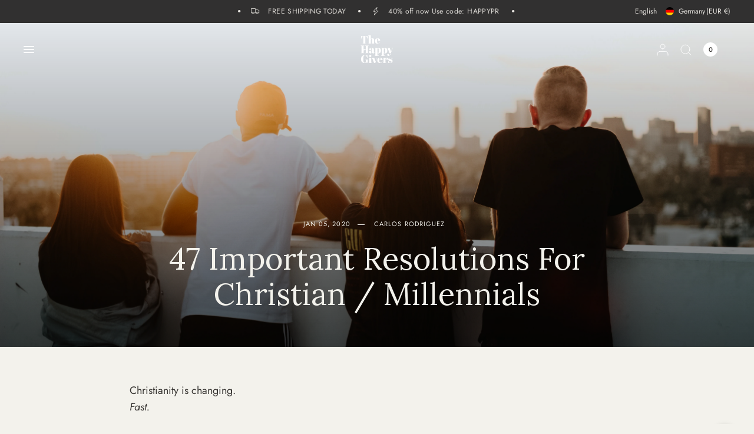

--- FILE ---
content_type: text/html
request_url: https://giphy.com/embed/TJaNCdTf06YvwRPCge
body_size: 2488
content:

<!DOCTYPE html>
<html>
    <head>
        <meta charset="utf-8" />
        <title>Will Smith Run GIF by MOODMAN - Find &amp; Share on GIPHY</title>
        
            <link rel="canonical" href="https://giphy.com/gifs/TJaNCdTf06YvwRPCge" />
        
        <meta name="description" content="Discover &amp; share this Animated GIF with everyone you know. GIPHY is how you search, share, discover, and create GIFs." />
        <meta name="author" content="GIPHY" />
        <meta name="keywords" content="Animated GIFs, GIFs, Giphy" />
        <meta name="alexaVerifyID" content="HMyPJIK-pLEheM5ACWFf6xvnA2U" />
        <meta name="viewport" content="width=device-width, initial-scale=1" />
        <meta name="robots" content="noindex, noimageindex, noai, noimageai" />
        <meta property="og:url" content="https://media3.giphy.com/media/v1.Y2lkPWRkYTI0ZDUwMmhoaG5xdTh5NmtjM3ZycjIydmptOXV1cWFqb2kydno3NWRzdHlweiZlcD12MV9pbnRlcm5hbF9naWZfYnlfaWQmY3Q9Zw/TJaNCdTf06YvwRPCge/giphy.gif" />
        <meta property="og:title" content="Will Smith Run GIF by MOODMAN - Find &amp; Share on GIPHY" />
        <meta property="og:description" content="Discover &amp; share this Animated GIF with everyone you know. GIPHY is how you search, share, discover, and create GIFs." />
        <meta property="og:type" content="video.other" />
        <meta property="og:image" content="https://media3.giphy.com/media/v1.Y2lkPWRkYTI0ZDUwMmhoaG5xdTh5NmtjM3ZycjIydmptOXV1cWFqb2kydno3NWRzdHlweiZlcD12MV9pbnRlcm5hbF9naWZfYnlfaWQmY3Q9Zw/TJaNCdTf06YvwRPCge/200.gif" />
        <meta property="og:site_name" content="GIPHY" />
        <meta property="fb:app_id" content="406655189415060" />
        <meta name="twitter:card" value="player" />
        <meta name="twitter:title" value="Will Smith Run GIF by MOODMAN - Find &amp; Share on GIPHY" />
        <meta name="twitter:description" value="Discover &amp; share this Animated GIF with everyone you know. GIPHY is how you search, share, discover, and create GIFs." />
        <meta name="twitter:image" value="https://media3.giphy.com/media/v1.Y2lkPWRkYTI0ZDUwMmhoaG5xdTh5NmtjM3ZycjIydmptOXV1cWFqb2kydno3NWRzdHlweiZlcD12MV9pbnRlcm5hbF9naWZfYnlfaWQmY3Q9Zw/TJaNCdTf06YvwRPCge/giphy_s.gif" />
        <meta name="twitter:site" value="@giphy" />
        <style type="text/css">
            html,
            body {
                height: 100%;
            }

            body {
                margin: 0;
                padding: 0;
            }

            .embed {
                background: no-repeat url('https://media3.giphy.com/media/v1.Y2lkPWRkYTI0ZDUwMmhoaG5xdTh5NmtjM3ZycjIydmptOXV1cWFqb2kydno3NWRzdHlweiZlcD12MV9pbnRlcm5hbF9naWZfYnlfaWQmY3Q9Zw/TJaNCdTf06YvwRPCge/200w_s.gif') center center;
                background-size: contain;
                height: 100%;
                width: 100%;
            }
        </style>
    </head>
    <!-- Google Tag Manager -->
    <script>
        ;(function (w, d, s, l, i) {
            w[l] = w[l] || []
            w[l].push({ 'gtm.start': new Date().getTime(), event: 'gtm.js' })
            var f = d.getElementsByTagName(s)[0],
                j = d.createElement(s),
                dl = l != 'dataLayer' ? '&l=' + l : ''
            j.async = true
            j.src = 'https://www.googletagmanager.com/gtm.js?id=' + i + dl
            f.parentNode.insertBefore(j, f)
        })(window, document, 'script', 'dataLayer', 'GTM-WJSSCWX')
    </script>
    <!-- End Google Tag Manager -->

    <script async src="https://www.googletagmanager.com/gtag/js?id=G-VNYPEBL4PG"></script>

    <body>
        <!-- Google Tag Manager (noscript) -->
        <noscript
            ><iframe
                src="https://www.googletagmanager.com/ns.html?id=GTM-WJSSCWX"
                height="0"
                width="0"
                style="display: none; visibility: hidden"
            ></iframe
        ></noscript>
        <!-- End Google Tag Manager (noscript) -->

        <div class="embed"></div>
        <script>
            window.GIPHY_FE_EMBED_KEY = 'eDs1NYmCVgdHvI1x0nitWd5ClhDWMpRE'
            window.GIPHY_API_URL = 'https://api.giphy.com/v1/'
            window.GIPHY_PINGBACK_URL = 'https://pingback.giphy.com'
        </script>
        <script src="/static/dist/runtime.a9eab25a.bundle.js"></script> <script src="/static/dist/gifEmbed.80980e8d.bundle.js"></script>
        <script>
            var Giphy = Giphy || {};
            if (Giphy.renderGifEmbed) {
                Giphy.renderGifEmbed(document.querySelector('.embed'), {
                    gif: {"id": "TJaNCdTf06YvwRPCge", "title": "Will Smith Run GIF by MOODMAN", "images": {"looping": {"mp4": "https://media3.giphy.com/media/v1.Y2lkPWRkYTI0ZDUwMmhoaG5xdTh5NmtjM3ZycjIydmptOXV1cWFqb2kydno3NWRzdHlweiZlcD12MV9pbnRlcm5hbF9naWZfYnlfaWQmY3Q9Zw/TJaNCdTf06YvwRPCge/giphy-loop.mp4", "mp4_size": 3927678}, "source": {"url": "https://media3.giphy.com/media/v1.Y2lkPWRkYTI0ZDUwMmhoaG5xdTh5NmtjM3ZycjIydmptOXV1cWFqb2kydno3NWRzdHlweiZlcD12MV9pbnRlcm5hbF9naWZfYnlfaWQmY3Q9Zw/TJaNCdTf06YvwRPCge/source.gif", "width": 498, "height": 373, "size": 3394465}, "downsized": {"url": "https://media3.giphy.com/media/v1.Y2lkPWRkYTI0ZDUwMmhoaG5xdTh5NmtjM3ZycjIydmptOXV1cWFqb2kydno3NWRzdHlweiZlcD12MV9pbnRlcm5hbF9naWZfYnlfaWQmY3Q9Zw/TJaNCdTf06YvwRPCge/giphy-downsized.gif", "width": 498, "height": 373, "size": 1796134}, "downsized_large": {"url": "https://media3.giphy.com/media/v1.Y2lkPWRkYTI0ZDUwMmhoaG5xdTh5NmtjM3ZycjIydmptOXV1cWFqb2kydno3NWRzdHlweiZlcD12MV9pbnRlcm5hbF9naWZfYnlfaWQmY3Q9Zw/TJaNCdTf06YvwRPCge/giphy.gif", "width": 498, "height": 373, "size": 2731098}, "downsized_medium": {"url": "https://media3.giphy.com/media/v1.Y2lkPWRkYTI0ZDUwMmhoaG5xdTh5NmtjM3ZycjIydmptOXV1cWFqb2kydno3NWRzdHlweiZlcD12MV9pbnRlcm5hbF9naWZfYnlfaWQmY3Q9Zw/TJaNCdTf06YvwRPCge/giphy.gif", "width": 498, "height": 373, "size": 2731098}, "downsized_small": {"width": 400, "height": 300, "mp4": "https://media3.giphy.com/media/v1.Y2lkPWRkYTI0ZDUwMmhoaG5xdTh5NmtjM3ZycjIydmptOXV1cWFqb2kydno3NWRzdHlweiZlcD12MV9pbnRlcm5hbF9naWZfYnlfaWQmY3Q9Zw/TJaNCdTf06YvwRPCge/giphy-downsized-small.mp4", "mp4_size": 178078}, "downsized_still": {"url": "https://media3.giphy.com/media/v1.Y2lkPWRkYTI0ZDUwMmhoaG5xdTh5NmtjM3ZycjIydmptOXV1cWFqb2kydno3NWRzdHlweiZlcD12MV9pbnRlcm5hbF9naWZfYnlfaWQmY3Q9Zw/TJaNCdTf06YvwRPCge/giphy-downsized_s.gif", "width": 498, "height": 373, "size": 49421}, "fixed_height": {"url": "https://media3.giphy.com/media/v1.Y2lkPWRkYTI0ZDUwMmhoaG5xdTh5NmtjM3ZycjIydmptOXV1cWFqb2kydno3NWRzdHlweiZlcD12MV9pbnRlcm5hbF9naWZfYnlfaWQmY3Q9Zw/TJaNCdTf06YvwRPCge/200.gif", "width": 268, "height": 200, "size": 694482, "mp4": "https://media3.giphy.com/media/v1.Y2lkPWRkYTI0ZDUwMmhoaG5xdTh5NmtjM3ZycjIydmptOXV1cWFqb2kydno3NWRzdHlweiZlcD12MV9pbnRlcm5hbF9naWZfYnlfaWQmY3Q9Zw/TJaNCdTf06YvwRPCge/200.mp4", "mp4_size": 139780, "webp": "https://media3.giphy.com/media/v1.Y2lkPWRkYTI0ZDUwMmhoaG5xdTh5NmtjM3ZycjIydmptOXV1cWFqb2kydno3NWRzdHlweiZlcD12MV9pbnRlcm5hbF9naWZfYnlfaWQmY3Q9Zw/TJaNCdTf06YvwRPCge/200.webp", "webp_size": 324444}, "fixed_height_downsampled": {"url": "https://media3.giphy.com/media/v1.Y2lkPWRkYTI0ZDUwMmhoaG5xdTh5NmtjM3ZycjIydmptOXV1cWFqb2kydno3NWRzdHlweiZlcD12MV9pbnRlcm5hbF9naWZfYnlfaWQmY3Q9Zw/TJaNCdTf06YvwRPCge/200_d.gif", "width": 268, "height": 200, "size": 97271, "webp": "https://media3.giphy.com/media/v1.Y2lkPWRkYTI0ZDUwMmhoaG5xdTh5NmtjM3ZycjIydmptOXV1cWFqb2kydno3NWRzdHlweiZlcD12MV9pbnRlcm5hbF9naWZfYnlfaWQmY3Q9Zw/TJaNCdTf06YvwRPCge/200_d.webp", "webp_size": 70242}, "fixed_height_small": {"url": "https://media3.giphy.com/media/v1.Y2lkPWRkYTI0ZDUwMmhoaG5xdTh5NmtjM3ZycjIydmptOXV1cWFqb2kydno3NWRzdHlweiZlcD12MV9pbnRlcm5hbF9naWZfYnlfaWQmY3Q9Zw/TJaNCdTf06YvwRPCge/100.gif", "width": 132, "height": 100, "size": 229991, "mp4": "https://media3.giphy.com/media/v1.Y2lkPWRkYTI0ZDUwMmhoaG5xdTh5NmtjM3ZycjIydmptOXV1cWFqb2kydno3NWRzdHlweiZlcD12MV9pbnRlcm5hbF9naWZfYnlfaWQmY3Q9Zw/TJaNCdTf06YvwRPCge/100.mp4", "mp4_size": 46090, "webp": "https://media3.giphy.com/media/v1.Y2lkPWRkYTI0ZDUwMmhoaG5xdTh5NmtjM3ZycjIydmptOXV1cWFqb2kydno3NWRzdHlweiZlcD12MV9pbnRlcm5hbF9naWZfYnlfaWQmY3Q9Zw/TJaNCdTf06YvwRPCge/100.webp", "webp_size": 101414}, "fixed_height_small_still": {"url": "https://media3.giphy.com/media/v1.Y2lkPWRkYTI0ZDUwMmhoaG5xdTh5NmtjM3ZycjIydmptOXV1cWFqb2kydno3NWRzdHlweiZlcD12MV9pbnRlcm5hbF9naWZfYnlfaWQmY3Q9Zw/TJaNCdTf06YvwRPCge/100_s.gif", "width": 132, "height": 100, "size": 5516}, "fixed_height_still": {"url": "https://media3.giphy.com/media/v1.Y2lkPWRkYTI0ZDUwMmhoaG5xdTh5NmtjM3ZycjIydmptOXV1cWFqb2kydno3NWRzdHlweiZlcD12MV9pbnRlcm5hbF9naWZfYnlfaWQmY3Q9Zw/TJaNCdTf06YvwRPCge/200_s.gif", "width": 268, "height": 200, "size": 14796}, "fixed_width": {"url": "https://media3.giphy.com/media/v1.Y2lkPWRkYTI0ZDUwMmhoaG5xdTh5NmtjM3ZycjIydmptOXV1cWFqb2kydno3NWRzdHlweiZlcD12MV9pbnRlcm5hbF9naWZfYnlfaWQmY3Q9Zw/TJaNCdTf06YvwRPCge/200w.gif", "width": 200, "height": 150, "size": 484795, "mp4": "https://media3.giphy.com/media/v1.Y2lkPWRkYTI0ZDUwMmhoaG5xdTh5NmtjM3ZycjIydmptOXV1cWFqb2kydno3NWRzdHlweiZlcD12MV9pbnRlcm5hbF9naWZfYnlfaWQmY3Q9Zw/TJaNCdTf06YvwRPCge/200w.mp4", "mp4_size": 100602, "webp": "https://media3.giphy.com/media/v1.Y2lkPWRkYTI0ZDUwMmhoaG5xdTh5NmtjM3ZycjIydmptOXV1cWFqb2kydno3NWRzdHlweiZlcD12MV9pbnRlcm5hbF9naWZfYnlfaWQmY3Q9Zw/TJaNCdTf06YvwRPCge/200w.webp", "webp_size": 180476}, "fixed_width_downsampled": {"url": "https://media3.giphy.com/media/v1.Y2lkPWRkYTI0ZDUwMmhoaG5xdTh5NmtjM3ZycjIydmptOXV1cWFqb2kydno3NWRzdHlweiZlcD12MV9pbnRlcm5hbF9naWZfYnlfaWQmY3Q9Zw/TJaNCdTf06YvwRPCge/200w_d.gif", "width": 200, "height": 150, "size": 68417, "webp": "https://media3.giphy.com/media/v1.Y2lkPWRkYTI0ZDUwMmhoaG5xdTh5NmtjM3ZycjIydmptOXV1cWFqb2kydno3NWRzdHlweiZlcD12MV9pbnRlcm5hbF9naWZfYnlfaWQmY3Q9Zw/TJaNCdTf06YvwRPCge/200w_d.webp", "webp_size": 45110}, "fixed_width_small": {"url": "https://media3.giphy.com/media/v1.Y2lkPWRkYTI0ZDUwMmhoaG5xdTh5NmtjM3ZycjIydmptOXV1cWFqb2kydno3NWRzdHlweiZlcD12MV9pbnRlcm5hbF9naWZfYnlfaWQmY3Q9Zw/TJaNCdTf06YvwRPCge/100w.gif", "width": 100, "height": 76, "size": 148541, "mp4": "https://media3.giphy.com/media/v1.Y2lkPWRkYTI0ZDUwMmhoaG5xdTh5NmtjM3ZycjIydmptOXV1cWFqb2kydno3NWRzdHlweiZlcD12MV9pbnRlcm5hbF9naWZfYnlfaWQmY3Q9Zw/TJaNCdTf06YvwRPCge/100w.mp4", "mp4_size": 32814, "webp": "https://media3.giphy.com/media/v1.Y2lkPWRkYTI0ZDUwMmhoaG5xdTh5NmtjM3ZycjIydmptOXV1cWFqb2kydno3NWRzdHlweiZlcD12MV9pbnRlcm5hbF9naWZfYnlfaWQmY3Q9Zw/TJaNCdTf06YvwRPCge/100w.webp", "webp_size": 67724}, "fixed_width_small_still": {"url": "https://media3.giphy.com/media/v1.Y2lkPWRkYTI0ZDUwMmhoaG5xdTh5NmtjM3ZycjIydmptOXV1cWFqb2kydno3NWRzdHlweiZlcD12MV9pbnRlcm5hbF9naWZfYnlfaWQmY3Q9Zw/TJaNCdTf06YvwRPCge/100w_s.gif", "width": 100, "height": 76, "size": 3952}, "fixed_width_still": {"url": "https://media3.giphy.com/media/v1.Y2lkPWRkYTI0ZDUwMmhoaG5xdTh5NmtjM3ZycjIydmptOXV1cWFqb2kydno3NWRzdHlweiZlcD12MV9pbnRlcm5hbF9naWZfYnlfaWQmY3Q9Zw/TJaNCdTf06YvwRPCge/200w_s.gif", "width": 200, "height": 150, "size": 11527}, "original": {"url": "https://media3.giphy.com/media/v1.Y2lkPWRkYTI0ZDUwMmhoaG5xdTh5NmtjM3ZycjIydmptOXV1cWFqb2kydno3NWRzdHlweiZlcD12MV9pbnRlcm5hbF9naWZfYnlfaWQmY3Q9Zw/TJaNCdTf06YvwRPCge/giphy.gif", "width": 498, "height": 373, "size": 2731098, "frames": 40, "hash": "ddd803ad90b0f3a17c3ea3b0a7f4dd0b", "mp4": "https://media3.giphy.com/media/v1.Y2lkPWRkYTI0ZDUwMmhoaG5xdTh5NmtjM3ZycjIydmptOXV1cWFqb2kydno3NWRzdHlweiZlcD12MV9pbnRlcm5hbF9naWZfYnlfaWQmY3Q9Zw/TJaNCdTf06YvwRPCge/giphy.mp4", "mp4_size": 488907, "webp": "https://media3.giphy.com/media/v1.Y2lkPWRkYTI0ZDUwMmhoaG5xdTh5NmtjM3ZycjIydmptOXV1cWFqb2kydno3NWRzdHlweiZlcD12MV9pbnRlcm5hbF9naWZfYnlfaWQmY3Q9Zw/TJaNCdTf06YvwRPCge/giphy.webp", "webp_size": 1133524}, "original_mp4": {"width": 479, "height": 358, "mp4": "https://media3.giphy.com/media/v1.Y2lkPWRkYTI0ZDUwMmhoaG5xdTh5NmtjM3ZycjIydmptOXV1cWFqb2kydno3NWRzdHlweiZlcD12MV9pbnRlcm5hbF9naWZfYnlfaWQmY3Q9Zw/TJaNCdTf06YvwRPCge/giphy.mp4", "mp4_size": 488907}, "original_still": {"url": "https://media3.giphy.com/media/v1.Y2lkPWRkYTI0ZDUwMmhoaG5xdTh5NmtjM3ZycjIydmptOXV1cWFqb2kydno3NWRzdHlweiZlcD12MV9pbnRlcm5hbF9naWZfYnlfaWQmY3Q9Zw/TJaNCdTf06YvwRPCge/giphy_s.gif", "width": 498, "height": 373, "size": 41194}, "preview": {"width": 149, "height": 112, "mp4": "https://media3.giphy.com/media/v1.Y2lkPWRkYTI0ZDUwMmhoaG5xdTh5NmtjM3ZycjIydmptOXV1cWFqb2kydno3NWRzdHlweiZlcD12MV9pbnRlcm5hbF9naWZfYnlfaWQmY3Q9Zw/TJaNCdTf06YvwRPCge/giphy-preview.mp4", "mp4_size": 44968}, "preview_gif": {"url": "https://media3.giphy.com/media/v1.Y2lkPWRkYTI0ZDUwMmhoaG5xdTh5NmtjM3ZycjIydmptOXV1cWFqb2kydno3NWRzdHlweiZlcD12MV9pbnRlcm5hbF9naWZfYnlfaWQmY3Q9Zw/TJaNCdTf06YvwRPCge/giphy-preview.gif", "width": 100, "height": 76, "size": 35767}, "preview_webp": {"url": "https://media3.giphy.com/media/v1.Y2lkPWRkYTI0ZDUwMmhoaG5xdTh5NmtjM3ZycjIydmptOXV1cWFqb2kydno3NWRzdHlweiZlcD12MV9pbnRlcm5hbF9naWZfYnlfaWQmY3Q9Zw/TJaNCdTf06YvwRPCge/giphy-preview.webp", "width": 100, "height": 76, "size": 48864}}, "is_video": false, "tags": [], "cta": {"text": "", "link": ""}, "featured_tags": [], "embed_url": "https://giphy.com/embed/TJaNCdTf06YvwRPCge", "relative_url": "/gifs/TJaNCdTf06YvwRPCge", "type": "gif", "index_id": 76241646, "slug": "TJaNCdTf06YvwRPCge", "url": "https://giphy.com/gifs/TJaNCdTf06YvwRPCge", "short_url": null, "bitly_url": null, "username": "", "rating": "g", "source_image_url": null, "source_post_url": "", "source_content_url": null, "source_tld": "", "source_domain": null, "source_caption": "", "source_body": null, "has_attribution": false, "is_hidden": false, "is_removed": false, "is_community": false, "is_anonymous": false, "is_featured": false, "is_realtime": false, "is_indexable": null, "is_sticker": false, "is_preserve_size": null, "is_trending": false, "gps_no_trend": false, "create_datetime": null, "update_datetime": null, "trending_datetime": "2019-05-17T09:45:01+0000", "external_media": null, "import_type": null, "user": null, "alt_text": "TV gif. The camera zooms in on Will Smith in the Fresh Prince of Bel Air as his eyes well up and he shouts, \"Run!\""},
                    autoPlay: "",
                    hideVideo: false,
                    isTwitter: false,
                    trackingQueryString: 'utm_source=iframe&utm_medium=embed&utm_campaign=Embeds&utm_term=https://www.pajiba.com/'
                })
            }
        </script>
    </body>
</html>


--- FILE ---
content_type: text/css
request_url: https://thehappygivers.com/cdn/shop/t/27/assets/article.css?v=11499872068277600371702924519
body_size: 246
content:
.blog-post-detail .article-tags .tag-link{display:inline-flex;white-space:nowrap;font-size:.8125rem;height:30px;border-radius:3px;padding:6px 12px;align-items:center;margin:0 3px;border:1px solid var(--color-border)}.blog-post-detail .article-tags .tag-link:hover,.blog-post-detail .article-tags .active.tag-link{color:#fff;background:var(--color-accent);border-color:var(--color-accent)}.blog-post-detail{margin-bottom:60px}.blog-post-detail .post-meta-wrapper{font-size:.6875rem;letter-spacing:.1em;text-transform:uppercase;margin-bottom:20px!important}.blog-post-detail .post-meta-wrapper aside{display:inline-flex;margin:0 10px 0 0;position:relative}.blog-post-detail .post-meta-wrapper .post-meta{padding-right:24px;margin-right:12px}.blog-post-detail .post-meta-wrapper .post-meta:after{content:"";display:inline-block;width:12px;height:1px;background:var(--bg-body);position:absolute;top:50%;right:0}.blog-post-detail .post-title{margin:0 auto;text-align:center;color:var(--bg-body);position:relative;z-index:10;padding:0 15px}.blog-post-detail .post-title .entry-title{margin:0;color:inherit}.blog-post-detail .featured-image{padding-bottom:30px;padding-top:calc(var(--header-height, 86px) + 80px);position:relative;min-height:300px;display:flex;align-items:flex-end;margin-bottom:30px}@media only screen and (min-width: 1068px){.blog-post-detail .featured-image{padding-bottom:60px;margin-bottom:60px;min-height:550px}}.blog-post-detail .featured-image:after{content:"";display:block;position:absolute;top:0;left:0;width:100%;height:100%;pointer-events:none;z-index:5;opacity:.6;background:linear-gradient(180deg,#0000,#000)}.blog-post-detail .featured-image img{display:block;position:absolute;top:0;left:0;width:100%;height:100%;object-fit:cover}.blog-post-detail .post-content{font-size:1.125rem;margin-bottom:30px}.blog-post-detail .post-content p+h1,.blog-post-detail .post-content p+h2,.blog-post-detail .post-content p+h3,.blog-post-detail .post-content p+h4,.blog-post-detail .post-content p+h5,.blog-post-detail .post-content p+h6{margin-top:40px}.blog-post-detail .article-tags{display:block}.blog-post-detail .article-tags .tag-link{margin-left:0}.blog-post-detail .page-content-width>*{margin-bottom:30px}.blog-post-detail .page-content-width>*:last-child{margin-bottom:0}.blog-post-detail--navigation-heading{display:block;text-align:center;overflow:hidden;margin-bottom:12px}.blog-post-detail--navigation-heading div{position:relative;display:inline-block;padding:0 20px;color:rgba(var(--color-body-rgb),.5);letter-spacing:.1em;text-transform:uppercase;font-size:.8125rem}.blog-post-detail--navigation-heading div:before,.blog-post-detail--navigation-heading div:after{content:"";position:absolute;top:50%;width:500%;background-color:var(--color-border);height:1px;margin-top:-.5px}.blog-post-detail--navigation-heading div:before{right:100%}.blog-post-detail--navigation-heading div:after{left:100%}.blog-post-detail--navigation-post{display:flex;grid-gap:20px;align-items:center;justify-content:space-between;border-bottom:1px solid var(--color-border);padding-bottom:20px}.blog-post-detail--navigation-post h5{margin-bottom:10px}.blog-post-detail--navigation-post+.blog-post-detail--navigation-post{padding:20px 0}.blog-post-detail--navigation-image{width:120px;height:120px;flex-shrink:0;display:none}.blog-post-detail--navigation-image img{width:100%;height:100%;object-fit:cover}@media only screen and (min-width: 768px){.blog-post-detail--navigation-image{display:block}}.share-article{font-size:.8125rem;line-height:1;margin-bottom:25px}.share-article svg{height:20px;width:auto}.share-article svg path{fill:var(--color-body)}.share-article label{display:inline-flex;font-size:.8125rem;margin-right:12px;opacity:.65;vertical-align:middle}.share-article a{display:inline-flex;align-items:center;margin-right:8px;justify-content:center;width:32px;height:32px;white-space:nowrap;color:var(--color-body);vertical-align:middle}
/*# sourceMappingURL=/cdn/shop/t/27/assets/article.css.map?v=11499872068277600371702924519 */


--- FILE ---
content_type: text/css
request_url: https://thehappygivers.com/cdn/shop/t/27/assets/comments.css?v=41292608616978948331702924519
body_size: -103
content:
.comments-container{margin-top:50px;padding-bottom:55px}.comments-container h4{display:block;margin-bottom:35px;text-transform:uppercase}.comments-container h4 span{font-weight:400}.commentlist{list-style:none;margin:0;display:block;padding:0}.commentlist>.comment:last-child .comment-body{margin-bottom:0}.commentlist .comment_container{position:relative}.commentlist .comment-body .star-rating{float:right}.commentlist .comment-body p.meta{margin-bottom:10px}.commentlist .comment-body p:last-child{margin-bottom:0}.commentlist .comment{margin:0 0 20px;display:flex;align-items:flex-start;grid-gap:24px;padding-bottom:20px;border-bottom:1px solid var(--color-border)}.commentlist .comment:before{display:none!important}.commentlist .comment:last-child{border-bottom:0;margin-bottom:0;padding-bottom:0}.commentlist .comment .comment-author{display:block;font-size:.9375rem;line-height:1;font-weight:500;margin-bottom:10px}.commentlist .comment .comment-author .fn{display:inline-block;font-weight:inherit;font-style:normal;font-size:inherit;color:inherit}.commentlist .comment .comment-author .fn:before{content:none}.commentlist .comment .comment-meta{display:inline-block;line-height:1;font-size:.75rem;color:rgba(var(--color-body-rgb),.6)}.commentlist .comment .avatar{width:92px;height:92px;flex-shrink:0}.commentlist .comment .comment-awaiting-moderation{font-size:.625rem}.commentlist .comment p{font-size:.9375rem;line-height:1.5;word-break:break-word}.commentlist .comment .children{list-style:none;margin-left:10px;margin-bottom:20px}@media only screen and (min-width: 768px){.commentlist .comment .children{margin-left:109px}}.comment-respond .comment-notes{font-size:.9375rem}.comment-respond .comment-reply-title{margin-bottom:5px}.comment-respond .comment-reply-title--container{margin-bottom:25px}.comment-respond .form-notification{margin-bottom:15px}.comment-form-fields{display:grid;grid-template-columns:repeat(1,1fr);grid-template-rows:repeat(3,auto);line-height:1;grid-column-gap:10px}@media only screen and (min-width: 768px){.comment-form-fields{grid-template-columns:repeat(2,1fr)}.comment-form-fields .field:nth-child(1){grid-column-end:span 2}}.comment-form-fields+.button{margin-top:20px}
/*# sourceMappingURL=/cdn/shop/t/27/assets/comments.css.map?v=41292608616978948331702924519 */
